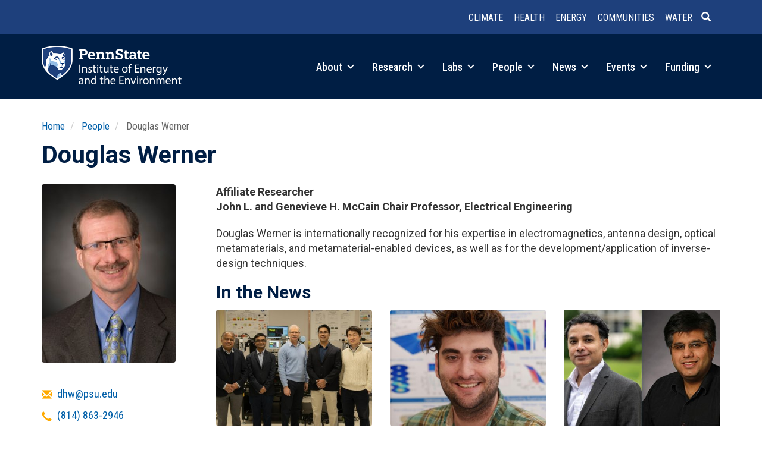

--- FILE ---
content_type: text/html; charset=UTF-8
request_url: https://iee.psu.edu/people/douglas-werner
body_size: 65498
content:
<!DOCTYPE html>
<html  lang="en" dir="ltr" prefix="og: https://ogp.me/ns#">
  <head>
    <meta charset="utf-8" />
<meta name="description" content="Douglas Werner is internationally recognized for his expertise in electromagnetics, antenna design, optical metamaterials, and metamaterial-enabled devices, as well as for the development/application of inverse-design techniques." />
<link rel="canonical" href="https://iee.psu.edu/people/douglas-werner" />
<meta property="og:site_name" content="Institute of Energy and the Environment" />
<meta property="og:url" content="https://iee.psu.edu/people/douglas-werner" />
<meta property="og:title" content="Douglas Werner" />
<meta property="og:description" content="Douglas Werner is internationally recognized for his expertise in electromagnetics, antenna design, optical metamaterials, and metamaterial-enabled devices, as well as for the development/application of inverse-design techniques." />
<meta property="og:image" content="https://iee.psu.edu/sites/default/files/profile-photos/Douglas%20Werner.jpeg" />
<meta name="Generator" content="Drupal 10 (https://www.drupal.org)" />
<meta name="MobileOptimized" content="width" />
<meta name="HandheldFriendly" content="true" />
<meta name="viewport" content="width=device-width, initial-scale=1.0" />
<link rel="icon" href="/themes/custom/iee2026/favicon.ico" type="image/vnd.microsoft.icon" />

    <title>Douglas Werner | Institute of Energy and the Environment</title>
    <link rel="stylesheet" media="all" href="/sites/default/files/css/css_dVg_tmvKoOajSpLMxL7pm_zR1evRs1azEfa7TB2FvLE.css?delta=0&amp;language=en&amp;theme=iee2026&amp;include=eJxljkEOwjAMBD9k1agHvhM5jQMpSV3shNDfI9FKgListDN7WGpVHC3TVdSQvgp4kWpVacWoVLiL3mASZQzaVsoDzfT8ASFRlgsk5vE0njHKUg3me2PdXEtu13isbLPKBT0ZwyNxN3znUCS0zNDZR9HiPif-yAtZcEiD" />
<link rel="stylesheet" media="all" href="/sites/default/files/css/css_HrXt5FQ5UxWbgMgftbzKNFfKQ-MG1YcumdPqEYhHzP4.css?delta=1&amp;language=en&amp;theme=iee2026&amp;include=eJxljkEOwjAMBD9k1agHvhM5jQMpSV3shNDfI9FKgListDN7WGpVHC3TVdSQvgp4kWpVacWoVLiL3mASZQzaVsoDzfT8ASFRlgsk5vE0njHKUg3me2PdXEtu13isbLPKBT0ZwyNxN3znUCS0zNDZR9HiPif-yAtZcEiD" />
<link rel="stylesheet" media="all" href="//fonts.googleapis.com/css?family=Open+Sans:400,600|Roboto+Slab:400|Roboto:400,700|Roboto+Condensed:300,400,500,700&amp;display=swap" />

    <script type="application/json" data-drupal-selector="drupal-settings-json">{"path":{"baseUrl":"\/","pathPrefix":"","currentPath":"node\/4140","currentPathIsAdmin":false,"isFront":false,"currentLanguage":"en"},"pluralDelimiter":"\u0003","suppressDeprecationErrors":true,"ajaxPageState":{"libraries":"[base64]","theme":"iee2026","theme_token":null},"ajaxTrustedUrl":[],"gtag":{"tagId":"G-4T312JC0X3","consentMode":false,"otherIds":[],"events":[],"additionalConfigInfo":[]},"auto_anchors":{"show_automatic_anchor_links":false,"root_elements":".main-container","anchor_elements":"h2, h3, h4, h5, h6","link_content":"#","exclude_admin_pages":true},"bootstrap":{"forms_has_error_value_toggle":1,"popover_enabled":1,"popover_animation":1,"popover_auto_close":1,"popover_container":"body","popover_content":"","popover_delay":"0","popover_html":0,"popover_placement":"right","popover_selector":"","popover_title":"","popover_trigger":"click","tooltip_enabled":1,"tooltip_animation":1,"tooltip_container":"body","tooltip_delay":"0","tooltip_html":0,"tooltip_placement":"auto left","tooltip_selector":"","tooltip_trigger":"hover"},"statistics":{"data":{"nid":"4140"},"url":"\/core\/modules\/statistics\/statistics.php"},"views":{"ajax_path":"\/views\/ajax","ajaxViews":{"views_dom_id:37dc02667ff54c2b22174992970bf749f085306e571d77b84516234e2f7af501":{"view_name":"person_in_the_news","view_display_id":"block_1","view_args":"4140\/4140","view_path":"\/node\/4140","view_base_path":null,"view_dom_id":"37dc02667ff54c2b22174992970bf749f085306e571d77b84516234e2f7af501","pager_element":0}}},"user":{"uid":"0","permissionsHash":"7ce0124431acbbd5e4997257f0ee0f8317c90f316b800f129c61c95528a15735"}}</script>
<script src="/sites/default/files/js/js_6xWPhMychUmen-1mFmGQlCRRF5YpOt3ZjmszkIESW5I.js?scope=header&amp;delta=0&amp;language=en&amp;theme=iee2026&amp;include=eJxljuEOwjAIhF-oWc1--DoN67Bi6q6hbPPxNZu6Rv8c3AdHoNkQaIpXaPXUGDcAVk2p-G8XinKQSawZFhQsrA0xIJsUF6HsR50L5W4Uykgd3ejhEpAyB6Pk00t-_b4kzP2pP_t3ddXIpJrE-jl5ELcIr9VvuqdXHi7Qezie-iNPlrdgzA"></script>
<script src="/modules/contrib/google_tag/js/gtag.js?t9c468"></script>

  </head>
  <body class="path-people-douglas-werner path-node page-node-type-person has-glyphicons">
    <a href="#main-content" class="visually-hidden focusable skip-link">
      Skip to main content
    </a>
    
      <div class="dialog-off-canvas-main-canvas" data-off-canvas-main-canvas>
              <header class="navbar navbar-default container full-width" id="navbar" role="banner">
            <div class="navbar-header">
          <div class="region region-navigation row">
    <section id="block-headerlinks" class="col-sm-12 small text-xs-center text-sm-right pull-right block block-simple-block block-simple-blockheader-links clearfix">
  
    

      <p><a href="/research/climate-and-natural-systems" data-entity-type="node" data-entity-uuid="b616cc5b-17d5-4c3a-b1f3-1b8565bbf7b3" data-entity-substitution="canonical" title="Climate and Natural Systems"><strong>Climate</strong></a> <a href="/research/health-and-environment" data-entity-type="node" data-entity-uuid="c00b6424-c351-4e7a-9e63-73064c576fa2" data-entity-substitution="canonical" title="Health and the Environment"><strong>Health</strong></a> <a href="/research/integrated-energy-systems" data-entity-type="node" data-entity-uuid="d8020371-241c-4336-a45b-f86ffbc18eaf" data-entity-substitution="canonical" title="Integrated Energy Systems"><strong>Energy</strong></a> <a href="/research/equitable-communities-and-built-environment" data-entity-type="node" data-entity-uuid="e4841891-f87f-4aff-b3cb-fbfc1ec62a48" data-entity-substitution="canonical" title="Equitable Communities and the Built Environment"><strong>Communities</strong></a> <a href="/research/water-sustainability" data-entity-type="node" data-entity-uuid="28328b5c-0aed-48db-a5ab-4b77f2307e4a" data-entity-substitution="canonical" title="Water Sustainability"><strong>Water</strong></a><a class="header-search" href="/search/node"><span class="icon glyphicon glyphicon-search" aria-hidden="true">&nbsp;</span></a></p>
  </section>


  </div>

                        <div class="navbar-toggle collapsed row" id="navbar-toggle-collapsed">

        <div class="col-xs-5" id="mobile-brand-mark">
        <a href="/"><img class="img-responsive" alt="Penn State Institutes of Energy and the Environment" src="/themes/custom/iee2026/images/iee-mark-rev-470.png"></a>
        </div>

        <div class="pull-right">
          <a class="navbar-toggle collapsed" data-toggle="collapse" data-target="#navbar-collapse">
            <div class="hamburger">
              <span></span>
              <span></span>
              <span></span>
              <span></span>
            </div>
            <span class="menu-toggle-text">Menu</span>
          </a>
          <a class="header-search header-search-mobile" href="/search/node"><span class="icon glyphicon glyphicon-search" aria-hidden="true">&nbsp;</span></a>
          </div>
          </div>
        

                    <div id="navbar-collapse" class="navbar-collapse collapse">
            <div class="region region-navigation-collapsible">
    <section id="block-brandmark" class="col-sm-3 col-xs-5 block block-simple-block block-simple-blockbrand-mark clearfix">
  
    

      <p><a href="/"><img class="img-responsive" alt="Penn State Institutes of Energy and the Environment" src="/themes/custom/iee2026/images/iee-mark-rev-470.png"></a></p>
  </section>

<nav role="navigation" aria-labelledby="block-main-menu-menu" id="block-main-menu" class="col-sm-9 text-sm-right pull-right">
            
  <h2 class="visually-hidden" id="block-main-menu-menu">Main navigation</h2>
  

        
      <ul class="menu menu--main nav navbar-nav">
                      <li class="expanded dropdown first">
                                                                
                        <a href="/about" class="dropdown-toggle" data-drupal-link-system-path="node/10">About <span class="caret"></span></a>
                        <ul class="dropdown-menu">
                      <li class="first">
                                        <a href="/about" data-drupal-link-system-path="node/10">Overview</a>
              </li>
                      <li>
                                        <a href="/programs" data-drupal-link-system-path="node/1010">Programs and Partners</a>
              </li>
                      <li>
                                        <a href="/about/education" data-drupal-link-system-path="node/13">Education</a>
              </li>
                      <li>
                                        <a href="/about/history" data-drupal-link-system-path="about/history">History</a>
              </li>
                      <li>
                                        <a href="/about/giving" data-drupal-link-system-path="node/707">Giving</a>
              </li>
                      <li class="last">
                                        <a href="/about/contact" data-drupal-link-system-path="node/2">Contact</a>
              </li>
        </ul>
  
              </li>
                      <li class="expanded dropdown">
                                                                
                        <a href="/research" class="dropdown-toggle" data-drupal-link-system-path="node/918">Research <span class="caret"></span></a>
                        <ul class="dropdown-menu">
                      <li class="first">
                                        <a href="/research/climate-and-natural-systems" data-drupal-link-system-path="node/642">Climate and Natural Systems</a>
              </li>
                      <li>
                                        <a href="/research/health-and-environment" data-drupal-link-system-path="node/645">Health and the Environment</a>
              </li>
                      <li>
                                        <a href="/research/integrated-energy-systems" data-drupal-link-system-path="node/646">Integrated Energy Systems</a>
              </li>
                      <li>
                                        <a href="/research/equitable-communities-and-built-environment" data-drupal-link-system-path="node/644">Equitable Communities and the Built Environment</a>
              </li>
                      <li>
                                        <a href="/research/water-sustainability" data-drupal-link-system-path="node/643">Water Sustainability</a>
              </li>
                      <li>
                                        <a href="/research/projects" data-drupal-link-system-path="research/projects">Projects</a>
              </li>
                      <li class="last">
                                        <a href="/research/iee-research-awards" data-drupal-link-system-path="node/8319">IEE Research Awards</a>
              </li>
        </ul>
  
              </li>
                      <li class="expanded dropdown">
                                                                
                        <a href="/labs" class="dropdown-toggle" data-drupal-link-system-path="node/14">Labs <span class="caret"></span></a>
                        <ul class="dropdown-menu">
                      <li class="first">
                                        <a href="/labs" data-drupal-link-system-path="node/14">Labs Overview</a>
              </li>
                      <li>
                                        <a href="/labs/center-quantitative-imaging" data-drupal-link-system-path="node/2161">Center for Quantitative Imaging</a>
              </li>
                      <li>
                                        <a href="/labs/environmental-contaminants-analytical-laboratory" data-drupal-link-system-path="node/2163">Environmental Contaminants Analytical Laboratory</a>
              </li>
                      <li>
                                        <a href="/labs/radiocarbon-laboratory" data-drupal-link-system-path="node/2038">Radiocarbon Laboratory</a>
              </li>
                      <li class="last">
                                        <a href="/labs/shared-equipment" data-drupal-link-system-path="node/7550">Shared Equipment</a>
              </li>
        </ul>
  
              </li>
                      <li class="expanded dropdown">
                                                                
                        <a href="/people" class="dropdown-toggle" data-drupal-link-system-path="node/822">People <span class="caret"></span></a>
                        <ul class="dropdown-menu">
                      <li class="first">
                                        <a href="/people/governance" data-drupal-link-system-path="people/governance">Governance</a>
              </li>
                      <li>
                                        <a href="/people/faculty" data-drupal-link-system-path="people/faculty">Faculty</a>
              </li>
                      <li>
                                        <a href="/people/fellows" data-drupal-link-system-path="people/fellows">IEE Fellows</a>
              </li>
                      <li>
                                        <a href="/people/affiliated-researchers" data-drupal-link-system-path="people/affiliated-researchers">Affiliated Researchers</a>
              </li>
                      <li class="last">
                                        <a href="/people/staff" data-drupal-link-system-path="people/staff">Leadership &amp; Staff</a>
              </li>
        </ul>
  
              </li>
                      <li class="expanded dropdown">
                                                                
                        <a href="/news" class="dropdown-toggle" data-drupal-link-system-path="node/12341">News <span class="caret"></span></a>
                        <ul class="dropdown-menu">
                      <li class="first">
                                        <a href="/news" data-drupal-link-system-path="node/12341">Spotlight</a>
              </li>
                      <li>
                                        <a href="/news/feed" data-drupal-link-system-path="node/4">News Feed</a>
              </li>
                      <li>
                                        <a href="/news/podcast" data-drupal-link-system-path="node/2048">Podcast</a>
              </li>
                      <li>
                                        <a href="/news/column" data-drupal-link-system-path="node/2061">Column</a>
              </li>
                      <li class="last">
                                        <a href="/news/iee-news" data-drupal-link-system-path="node/6967">IEE in the News</a>
              </li>
        </ul>
  
              </li>
                      <li class="expanded dropdown">
                                                                
                        <a href="/events" class="dropdown-toggle" data-drupal-link-system-path="node/12852">Events <span class="caret"></span></a>
                        <ul class="dropdown-menu">
                      <li class="first">
                                        <a href="/events" data-drupal-link-system-path="node/12852">Highlights</a>
              </li>
                      <li class="last">
                                        <a href="/events/calendar" data-drupal-link-system-path="events/calendar">Event Calendar</a>
              </li>
        </ul>
  
              </li>
                      <li class="expanded dropdown last">
                                                                
                        <a href="/funding" class="dropdown-toggle" data-drupal-link-system-path="node/919">Funding <span class="caret"></span></a>
                        <ul class="dropdown-menu">
                      <li class="first">
                                        <a href="/funding/iee-seed-grant-program" data-drupal-link-system-path="node/24">IEE Seed Grant Program</a>
              </li>
                      <li class="last">
                                        <a href="/funding/iee-research-financial-assistance" data-drupal-link-system-path="node/9284">IEE Research Financial Assistance</a>
              </li>
        </ul>
  
              </li>
        </ul>
  

  </nav>

  </div>

        </div>
                    </div>
    </header>
  
  <div role="main" class="main-container container js-quickedit-main-content">
    <div class="row">

                              <div class="col-sm-12" role="heading">
              <div class="region region-header">
        <ol class="breadcrumb">
          <li >
                  <a href="/">Home</a>
              </li>
          <li >
                  <a href="/people">People</a>
              </li>
          <li >
                  Douglas Werner
              </li>
      </ol>

<div data-drupal-messages-fallback class="hidden"></div>
    <h1 class="page-header">
<span>Douglas Werner</span>
</h1>


  </div>

          </div>
              
            
                        
      <section class="col-sm-12">
                
                
                          <a id="main-content"></a>
            <div class="region region-content">
      
<article class="person full clearfix">

  
    

  
  <div class="content">
    <div class="row bs-2col">
  

    <div class="col-sm-3 bs-region bs-region--left">
    <section class="block block-layout-builder block-field-blocknodepersonfield-profile-photo clearfix">
  
    

      
  <div class="field field--name-field-profile-photo field--type-entity-reference field--label-visually_hidden">
    <div class="field--label sr-only">Profile Photo</div>
              <div class="field--item"><article class="media media--type-profile-photo media--view-mode-default">
  
      
  <div class="field field--name-field-media-image-1 field--type-image field--label-visually_hidden">
    <div class="field--label sr-only">Image</div>
              <div class="field--item">  <img loading="lazy" src="/sites/default/files/styles/profile_photo/public/profile-photos/Douglas%20Werner.jpeg?itok=FTGebKvB" width="225" height="300" alt="" class="img-responsive" />


</div>
          </div>

  </article>
</div>
          </div>

  </section>

<section class="block block-layout-builder block-field-blocknodepersonfield-email clearfix">
  
    

      
  <div class="field field--name-field-email field--type-email field--label-visually_hidden">
    <div class="field--label sr-only">Email</div>
              <div class="field--item"><a href="mailto:dhw@psu.edu">dhw@psu.edu</a></div>
          </div>

  </section>

<section class="block block-layout-builder block-field-blocknodepersonfield-telephone clearfix">
  
    

      
  <div class="field field--name-field-telephone field--type-telephone field--label-visually_hidden">
    <div class="field--label sr-only">Telephone</div>
              <div class="field--item"><a href="tel:%28814%29863-2946">(814) 863-2946</a></div>
          </div>

  </section>

<section class="block block-layout-builder block-field-blocknodepersonfield-address clearfix">
  
    

      
            <div class="field field--name-field-address field--type-address field--label-hidden field--item"><a href="https://google.com/maps?q=121%20Elec%20Engr%20East%20University%20Park%20PA%2016802%20US" class="address-map-link"><p class="address" translate="no"><span class="address-line1">121 Elec Engr East</span><br>
<span class="locality">University Park</span>, <span class="administrative-area">PA</span> <span class="postal-code">16802</span></p></a></div>
      
  </section>

<section class="block block-layout-builder block-field-blocknodepersonfield-elsevier-pure-link clearfix">
  
    

      
            <div class="field field--name-field-elsevier-pure-link field--type-link field--label-hidden field--item"><a href="https://pennstate.pure.elsevier.com/en/persons/58271bb7-2948-4f7f-b6bb-6b61e179a46a">Elsevier Pure Profile</a></div>
      
  </section>

<section class="block block-layout-builder block-extra-field-blocknodepersonlinks clearfix">
  
    

      
  </section>

<section class="block block-layout-builder block-field-blocknodepersonfield-research-themes clearfix">
  
    

      
  <div class="field field--name-field-research-themes field--type-entity-reference field--label-above">
    <div class="field--label">IEE Research Themes</div>
          <div class="field--items">
              <div class="field--item"><a href="/taxonomy/term/12" hreflang="en">Integrated Energy Systems</a></div>
              </div>
      </div>

  </section>


  </div>
  
    <div class="col-sm-9 bs-region bs-region--right">
    <section class="block block-layout-builder block-field-blocknodepersonfield-person-type clearfix">
  
    

      
      <div class="field field--name-field-person-type field--type-entity-reference field--label-hidden field--items">
              <div class="field--item"><div>
  
    
  
            <div class="field field--name-field-show-as field--type-string field--label-hidden field--item">Affiliate Researcher</div>
      
</div>
</div>
          </div>
  
  </section>

<section class="block block-layout-builder block-field-blocknodepersonfield-titles-and-affiliations clearfix">
  
    

      
  <div class="field field--name-field-titles-and-affiliations field--type-string field--label-visually_hidden">
    <div class="field--label sr-only">Titles and Affiliations</div>
          <div class="field--items">
              <div class="field--item">John L. and Genevieve H. McCain Chair Professor, Electrical Engineering</div>
              </div>
      </div>

  </section>

<section class="block block-layout-builder block-field-blocknodepersonbody clearfix">
  
    

      
            <div class="field field--name-body field--type-text-with-summary field--label-hidden field--item"><p>Douglas Werner is internationally recognized for his expertise in electromagnetics, antenna design, optical metamaterials, and metamaterial-enabled devices, as well as for the development/application of inverse-design techniques.</p></div>
      
  </section>

<section class="views-element-container block block-views block-views-blockperson-in-the-news-block-1 clearfix">
  
      <h2 class="block-title">In the News</h2>
    

      <div class="form-group"><div class="view view-person-in-the-news view-id-person_in_the_news view-display-id-block_1 js-view-dom-id-37dc02667ff54c2b22174992970bf749f085306e571d77b84516234e2f7af501">
  
    
      
      <div class="view-content">
      <div id="views-bootstrap-person-in-the-news-block-1"  class="grid views-view-grid horizontal">
            <div class="row row-1">
                  <div class="col col-xs-12 col-sm-6 col-md-4 col-lg-4 col-1">
            <div class="views-field views-field-nothing"><span class="field-content"><div class="views-field views-field-field-cover-image"><div class="field-content">
<a href="/news/75m-fund-semiconductor-innovation-penn-state" hreflang="en">
    <img loading="lazy" src="/sites/default/files/styles/medium_4_3_/public/cover-images/75m-fund-semiconductor-innovation-penn-state-penn-state-university.jpg?h=b6717701&amp;itok=Mk4_Jmae" width="400" height="300" alt="Up to $7.5M to fund semiconductor innovation at Penn State | Penn State University" class="img-responsive" />



  </a>
</div></div>
<p class="small field-views-meta">Oct 3, 2025 | psu.edu</p>
<div class="views-field views-field-title">
<span class="field-content"><a href="/news/75m-fund-semiconductor-innovation-penn-state" hreflang="en">Up to $7.5M to fund semiconductor innovation at Penn State</a></span>
</div></span></div>
          </div>
                      <div class="clearfix visible-xs-block"></div>
          
          
          
                            <div class="col col-xs-12 col-sm-6 col-md-4 col-lg-4 col-2">
            <div class="views-field views-field-nothing"><span class="field-content"><div class="views-field views-field-field-cover-image"><div class="field-content">
<a href="/news/electrical-engineering-student-awarded-department-defense-smart-scholarship" hreflang="en">
    <img loading="lazy" src="/sites/default/files/styles/medium_4_3_/public/cover-images/electrical-engineering-student-awarded-department-defense-smart-scholarship-penn-state-university.jpg?h=b6717701&amp;itok=Sr01ZUyI" width="400" height="300" alt="Electrical engineering student awarded Department of Defense SMART Scholarship | Penn State University" class="img-responsive" />



  </a>
</div></div>
<p class="small field-views-meta">Jun 16, 2025 | psu.edu</p>
<div class="views-field views-field-title">
<span class="field-content"><a href="/news/electrical-engineering-student-awarded-department-defense-smart-scholarship" hreflang="en">Electrical engineering student awarded Department of Defense SMART Scholarship</a></span>
</div></span></div>
          </div>
                      <div class="clearfix visible-xs-block"></div>
          
                      <div class="clearfix visible-sm-block"></div>
          
          
                            <div class="col col-xs-12 col-sm-6 col-md-4 col-lg-4 col-3">
            <div class="views-field views-field-nothing"><span class="field-content"><div class="views-field views-field-field-cover-image"><div class="field-content">
<a href="/news/two-engineering-professors-named-international-ai-association-fellows" hreflang="en">
    <img loading="lazy" src="/sites/default/files/styles/medium_4_3_/public/cover-images/two-engineering-professors-named-international-ai-association-fellows-penn-state-university.jpg?h=b6717701&amp;itok=Kr0KAe-T" width="400" height="300" alt="Two engineering professors named international AI association fellows | Penn State University" class="img-responsive" />



  </a>
</div></div>
<p class="small field-views-meta">May 19, 2025 | psu.edu</p>
<div class="views-field views-field-title">
<span class="field-content"><a href="/news/two-engineering-professors-named-international-ai-association-fellows" hreflang="en">Two engineering professors named international AI association fellows</a></span>
</div></span></div>
          </div>
                      <div class="clearfix visible-xs-block"></div>
          
          
                      <div class="clearfix visible-md-block"></div>
          
                      <div class="clearfix visible-lg-block"></div>
                            <div class="col col-xs-12 col-sm-6 col-md-4 col-lg-4 col-4">
            <div class="views-field views-field-nothing"><span class="field-content"><div class="views-field views-field-field-cover-image"><div class="field-content">
<a href="/news/penn-state-launches-center-excellence-directed-energy" hreflang="en">
    <img loading="lazy" src="/sites/default/files/styles/medium_4_3_/public/cover-images/penn-state-launches-center-excellence-directed-energy-penn-state-university.jpg?h=b6717701&amp;itok=jMISOFh8" width="400" height="300" alt="Penn State launches Center of Excellence in Directed Energy | Penn State University" class="img-responsive" />



  </a>
</div></div>
<p class="small field-views-meta">Apr 21, 2025 | psu.edu</p>
<div class="views-field views-field-title">
<span class="field-content"><a href="/news/penn-state-launches-center-excellence-directed-energy" hreflang="en">Penn State launches Center of Excellence in Directed Energy</a></span>
</div></span></div>
          </div>
                      <div class="clearfix visible-xs-block"></div>
          
                      <div class="clearfix visible-sm-block"></div>
          
          
                            <div class="col col-xs-12 col-sm-6 col-md-4 col-lg-4 col-5">
            <div class="views-field views-field-nothing"><span class="field-content"><div class="views-field views-field-field-cover-image"><div class="field-content">
<a href="/news/materials-research-institute-announces-2025-seed-grant-recipients" hreflang="en">
    <img loading="lazy" src="/sites/default/files/styles/medium_4_3_/public/cover-images/materials-research-institute-announces-2025-seed-grant-recipients-penn-state-university.png?h=e3b2cfb3&amp;itok=1HRsRFwX" width="400" height="300" alt="Materials Research Institute announces 2025 seed grant recipients | Penn State University" class="img-responsive" />



  </a>
</div></div>
<p class="small field-views-meta">Apr 15, 2025 | psu.edu</p>
<div class="views-field views-field-title">
<span class="field-content"><a href="/news/materials-research-institute-announces-2025-seed-grant-recipients" hreflang="en">Materials Research Institute announces 2025 seed grant recipients</a></span>
</div></span></div>
          </div>
                      <div class="clearfix visible-xs-block"></div>
          
          
          
                            <div class="col col-xs-12 col-sm-6 col-md-4 col-lg-4 col-6">
            <div class="views-field views-field-nothing"><span class="field-content"><div class="views-field views-field-field-cover-image"><div class="field-content">
<a href="/news/doug-werner-receives-research-award-antennas-and-propagation-society" hreflang="en">
    <img loading="lazy" src="/sites/default/files/styles/medium_4_3_/public/cover-images/doug-werner-receives-research-award-antennas-and-propagation-society-penn-state-engineering.jpg?h=401f4476&amp;itok=MqY6b2zB" width="400" height="300" alt="Doug Werner receives research award from Antennas and Propagation Society   | Penn State Engineering" class="img-responsive" />



  </a>
</div></div>
<p class="small field-views-meta">Jul 29, 2024 | news.engr.psu.edu</p>
<div class="views-field views-field-title">
<span class="field-content"><a href="/news/doug-werner-receives-research-award-antennas-and-propagation-society" hreflang="en">Doug Werner receives research award from Antennas and Propagation Society</a></span>
</div></span></div>
          </div>
                      <div class="clearfix visible-xs-block"></div>
          
                      <div class="clearfix visible-sm-block"></div>
          
                      <div class="clearfix visible-md-block"></div>
          
                      <div class="clearfix visible-lg-block"></div>
                        </div>
      </div>

    </div>
  
        <nav role="navigation" aria-labelledby="pagination">
    <h4 class="sr-only">Pagination</h4>
    <ul class="pager js-pager__items">
                    <li class="next">
          <a href="/people/douglas-werner?page=1" title="Go to next page" rel="next">
            <span class="sr-only">Next page</span>
            <span aria-hidden="true">Older ››</span>
          </a>
        </li>
          </ul>
  </nav>

          </div>
</div>

  </section>

<section class="block block-layout-builder block-field-blocknodepersonfield-research-keywords clearfix">
  
      <h2 class="block-title">Research Keywords</h2>
    

      
      <div class="field field--name-field-research-keywords field--type-string field--label-hidden field--items">
      <p class="small" style="color:#777;"><span class="glyphicon glyphicon-info-sign"></span>&nbsp;These keywords and phrases come from the publications and other research output of this person. See other researchers related to these topics by clicking on any keyword.</p>
              <div class="field--item"><a href="/people/affiliated-researchers?keywords=Antenna">Antenna</a></div>
              <div class="field--item"><a href="/people/affiliated-researchers?keywords=Metamaterials">Metamaterials</a></div>
              <div class="field--item"><a href="/people/affiliated-researchers?keywords=Metasurface">Metasurface</a></div>
              <div class="field--item"><a href="/people/affiliated-researchers?keywords=Genetic Algorithm">Genetic Algorithm</a></div>
              <div class="field--item"><a href="/people/affiliated-researchers?keywords=Dielectrics">Dielectrics</a></div>
              <div class="field--item"><a href="/people/affiliated-researchers?keywords=Selective Surface">Selective Surface</a></div>
              <div class="field--item"><a href="/people/affiliated-researchers?keywords=Frequency Selective Surface">Frequency Selective Surface</a></div>
              <div class="field--item"><a href="/people/affiliated-researchers?keywords=Gradient-index Lenses">Gradient-index Lenses</a></div>
              <div class="field--item"><a href="/people/affiliated-researchers?keywords=Radiation Pattern">Radiation Pattern</a></div>
              <div class="field--item"><a href="/people/affiliated-researchers?keywords=Transformation Optics">Transformation Optics</a></div>
              <div class="field--item"><a href="/people/affiliated-researchers?keywords=Anisotropic">Anisotropic</a></div>
              <div class="field--item"><a href="/people/affiliated-researchers?keywords=Antenna Arrays">Antenna Arrays</a></div>
              <div class="field--item"><a href="/people/affiliated-researchers?keywords=Time Domain">Time Domain</a></div>
              <div class="field--item"><a href="/people/affiliated-researchers?keywords=Reconfigurable">Reconfigurable</a></div>
              <div class="field--item"><a href="/people/affiliated-researchers?keywords=Inverse Design">Inverse Design</a></div>
              <div class="field--item"><a href="/people/affiliated-researchers?keywords=Multi-objective Optimization">Multi-objective Optimization</a></div>
              <div class="field--item"><a href="/people/affiliated-researchers?keywords=Multiobjective Optimization">Multiobjective Optimization</a></div>
              <div class="field--item"><a href="/people/affiliated-researchers?keywords=Directivity">Directivity</a></div>
              <div class="field--item"><a href="/people/affiliated-researchers?keywords=Plasmonics">Plasmonics</a></div>
              <div class="field--item"><a href="/people/affiliated-researchers?keywords=Circular Polarization">Circular Polarization</a></div>
          </div>
  
  </section>

<section class="views-element-container block block-views block-views-blockperson-projects-block-1 clearfix">
  
      <h2 class="block-title">Projects</h2>
    

      <div class="form-group"><div class="view view-person-projects view-id-person_projects view-display-id-block_1 js-view-dom-id-ae840ba141a346d45a7868e293488b0cfcd9b4dff8def226b213330b10affa28">
  
    
      
      <div class="view-content">
      <div class="views-group">
    <div class="row views-row"><div class="views-field views-field-field-cover-image col-md-2"><div class="field-content">  <a href="/research/projects/dandelion-versatile-atmospheric-observing-system-comprising-networked-airborne" hreflang="en"><img loading="lazy" src="/sites/default/files/styles/medium_4_3_/public/default_images/ShieldCollage-PASky_1.png?itok=fSCKBKm9" width="400" height="300" alt="" class="img-responsive" />

</a>
</div></div><div class="views-field views-field-title col-md-10"><span class="field-content"><a href="/research/projects/dandelion-versatile-atmospheric-observing-system-comprising-networked-airborne" hreflang="en">DandeLion: A Versatile Atmospheric Observing System Comprising Networked Airborne Probes</a></span></div></div>
</div>

    </div>
  
          </div>
</div>

  </section>

<section class="block block-layout-builder block-field-blocknodepersonfield-publications clearfix">
  
      <h2 class="block-title">Recent Publications</h2>
    

      
            <div class="field field--name-field-publications field--type-text-long field--label-hidden field--item"><div class="rendering rendering_researchoutput  rendering_researchoutput_portal-short rendering_contributiontojournal rendering_portal-short rendering_contributiontojournal_portal-short"><h3 class="title"><a href="https://doi.org/10.1109/TAP.2025.3575190" target="_blank"><span>Accelerated Antenna Design Methodology Using a Hessian-Based Nonlinear Optimizer With Automatic Differentiation</span></a></h3>Balasubramanian, M. &amp; <span class="person">Werner, D. H.</span>, <span class="date">2025</span>, <span class="journal">In: <span>IEEE Transactions on Antennas and Propagation.</span></span> <span class="volume">73</span>, <span class="journalnumber">9</span>, <span class="pages">p. 6928-6942</span> <span class="numberofpages">15 p.</span><p class="type"><span class="type_family">Research output<span class="type_family_sep">: </span></span><span class="type_classification_parent">Contribution to journal<span class="type_parent_sep"> › </span></span><span class="type_classification">Article</span><span class="type_classification"><span class="type_parent_sep"> › </span>peer-review</span></p></div><div class="rendering rendering_researchoutput  rendering_researchoutput_portal-short rendering_contributiontojournal rendering_portal-short rendering_contributiontojournal_portal-short"><h3 class="title"><a href="https://doi.org/10.1109/OJAP.2024.3486621" target="_blank"><span>An Efficient Curvature-Based Synthesis Methodology for Rotationally Symmetric Shaped Reflector Antennas</span></a></h3>Balasubramanian, M. &amp; <span class="person">Werner, D. H.</span>, <span class="date">2025</span>, <span class="journal">In: <span>IEEE Open Journal of Antennas and Propagation.</span></span> <span class="volume">6</span>, <span class="journalnumber">1</span>, <span class="pages">p. 181-192</span> <span class="numberofpages">12 p.</span><p class="type"><span class="type_family">Research output<span class="type_family_sep">: </span></span><span class="type_classification_parent">Contribution to journal<span class="type_parent_sep"> › </span></span><span class="type_classification">Article</span><span class="type_classification"><span class="type_parent_sep"> › </span>peer-review</span></p></div><div class="rendering rendering_researchoutput  rendering_researchoutput_portal-short rendering_contributiontojournal rendering_portal-short rendering_contributiontojournal_portal-short"><h3 class="title"><a href="https://doi.org/10.1109/TMTT.2025.3586676" target="_blank"><span>An Arbitrary High Order SETD Method With Local Time-Stepping: Exponential Convergence and Computational Efficiency for Multiscale Electromagnetic Analysis</span></a></h3>Bao, H., Li, C., Zhang, T., Ding, D. &amp; <span class="person">Werner, D. H.</span>, <span class="date">Nov 2025</span>, <span class="journal">In: <span>IEEE Transactions on Microwave Theory and Techniques.</span></span> <span class="volume">73</span>, <span class="journalnumber">11</span>, <span class="pages">p. 8564-8572</span> <span class="numberofpages">9 p.</span><p class="type"><span class="type_family">Research output<span class="type_family_sep">: </span></span><span class="type_classification_parent">Contribution to journal<span class="type_parent_sep"> › </span></span><span class="type_classification">Article</span><span class="type_classification"><span class="type_parent_sep"> › </span>peer-review</span></p></div><div class="rendering rendering_researchoutput  rendering_researchoutput_portal-short rendering_contributiontojournal rendering_portal-short rendering_contributiontojournal_portal-short"><h3 class="title"><a href="https://doi.org/10.1088/1361-6463/ad89ce" target="_blank"><span>Broadband spectral analysis of chiral nanophotonic structures at circularly polarized incidence using DGTD solver</span></a></h3>Bao, H., Peng, Y., Li, C., Zhang, T., Ding, D. &amp; <span class="person">Werner, D. H.</span>, <span class="date">Jan 27 2025</span>, <span class="journal">In: <span>Journal of Physics D: Applied Physics.</span></span> <span class="volume">58</span>, <span class="journalnumber">4</span>, 045003.<p class="type"><span class="type_family">Research output<span class="type_family_sep">: </span></span><span class="type_classification_parent">Contribution to journal<span class="type_parent_sep"> › </span></span><span class="type_classification">Article</span><span class="type_classification"><span class="type_parent_sep"> › </span>peer-review</span></p></div><div class="rendering rendering_researchoutput  rendering_researchoutput_portal-short rendering_contributiontojournal rendering_portal-short rendering_contributiontojournal_portal-short"><h3 class="title"><a href="https://doi.org/10.1002/aelm.202400224" target="_blank"><span>A Near-Zero Index Metamaterial Lens for Reduced Complexity and High-Performance Active Electronically Scanned Arrays</span></a></h3>Binion, J. D., Mussman, C. A., Lier, E., Hand, T. H. &amp; <span class="person">Werner, D. H.</span>, <span class="date">Mar 2025</span>, <span class="journal">In: <span>Advanced Electronic Materials.</span></span> <span class="volume">11</span>, <span class="journalnumber">3</span>, 2400224.<p class="type"><span class="type_family">Research output<span class="type_family_sep">: </span></span><span class="type_classification_parent">Contribution to journal<span class="type_parent_sep"> › </span></span><span class="type_classification">Article</span><span class="type_classification"><span class="type_parent_sep"> › </span>peer-review</span></p></div><div class="rendering rendering_researchoutput  rendering_researchoutput_portal-short rendering_contributiontojournal rendering_portal-short rendering_contributiontojournal_portal-short"><h3 class="title"><a href="https://doi.org/10.1364/OE.550973" target="_blank"><span>Cavity-induced SAM to OAM conversion for sub-wavelength focused chiral field generation</span></a></h3>Bohley, C., Schrader, A., Schwager, B., <span class="person">Werner, D. H.</span>, Jandieri, V. &amp; Berakdar, J., <span class="date">Mar 24 2025</span>, <span class="journal">In: <span>Optics Express.</span></span> <span class="volume">33</span>, <span class="journalnumber">6</span>, <span class="pages">p. 12970-12981</span> <span class="numberofpages">12 p.</span><p class="type"><span class="type_family">Research output<span class="type_family_sep">: </span></span><span class="type_classification_parent">Contribution to journal<span class="type_parent_sep"> › </span></span><span class="type_classification">Article</span><span class="type_classification"><span class="type_parent_sep"> › </span>peer-review</span></p></div><div class="rendering rendering_researchoutput  rendering_researchoutput_portal-short rendering_contributiontojournal rendering_portal-short rendering_contributiontojournal_portal-short"><h3 class="title"><a href="https://doi.org/10.1109/TMTT.2024.3442615" target="_blank"><span>An Augmented Network Parameter Method for Rapid Electromagnetic-Circuit Co-Simulation in the Presence of Impinging Electromagnetic Waves</span></a></h3>Das, A., <span class="person">Campbell, S. D.</span> &amp; <span class="person">Werner, D. H.</span>, <span class="date">2025</span>, <span class="journal">In: <span>IEEE Transactions on Microwave Theory and Techniques.</span></span> <span class="volume">73</span>, <span class="journalnumber">2</span>, <span class="pages">p. 770-778</span> <span class="numberofpages">9 p.</span><p class="type"><span class="type_family">Research output<span class="type_family_sep">: </span></span><span class="type_classification_parent">Contribution to journal<span class="type_parent_sep"> › </span></span><span class="type_classification">Article</span><span class="type_classification"><span class="type_parent_sep"> › </span>peer-review</span></p></div><div class="rendering rendering_researchoutput  rendering_researchoutput_portal-short rendering_contributiontojournal rendering_portal-short rendering_contributiontojournal_portal-short"><h3 class="title"><span>Modeling Electromagnetic Wave Interactions with Ferroelectric Vortex Lattices in the Sub-THz Regime</span></h3>Degen, M., Khomeriki, R., Jandieri, V., Svejda, J. T., <span class="person">Werner, P. L.</span>, <span class="person">Werner, D. H.</span>, Berakdar, J. &amp; Erni, D., <span class="date">2025</span>, <span class="journal">In: <span>International Conference on Metamaterials, Photonic Crystals and Plasmonics.</span></span> <span class="pages">p. 504-505</span> <span class="numberofpages">2 p.</span><p class="type"><span class="type_family">Research output<span class="type_family_sep">: </span></span><span class="type_classification_parent">Contribution to journal<span class="type_parent_sep"> › </span></span><span class="type_classification">Conference article</span><span class="type_classification"><span class="type_parent_sep"> › </span>peer-review</span></p></div><div class="rendering rendering_researchoutput  rendering_researchoutput_portal-short rendering_contributiontojournal rendering_portal-short rendering_contributiontojournal_portal-short"><h3 class="title"><a href="https://doi.org/10.1002/lpor.202500080" target="_blank"><span>3D Dielectric Chiral Metamaterials Achieving Nondispersive Near-Zero Ellipticity</span></a></h3>Du, K., <span class="person">Kang, L.</span>, Li, C., Zhu, W., Cheng, M., Cai, Y., Zhang, B., <span class="person">Werner, D. H.</span> &amp; Wang, S., <span class="date">Jul 8 2025</span>, <span class="journal">In: <span>Laser and Photonics Reviews.</span></span> <span class="volume">19</span>, <span class="journalnumber">13</span>, 2500080.<p class="type"><span class="type_family">Research output<span class="type_family_sep">: </span></span><span class="type_classification_parent">Contribution to journal<span class="type_parent_sep"> › </span></span><span class="type_classification">Article</span><span class="type_classification"><span class="type_parent_sep"> › </span>peer-review</span></p></div><div class="rendering rendering_researchoutput  rendering_researchoutput_portal-short rendering_contributiontojournal rendering_portal-short rendering_contributiontojournal_portal-short"><h3 class="title"><a href="https://doi.org/10.1109/TMTT.2024.3441541" target="_blank"><span>Electro-Thermal Simulation of GaN HEMT Based on a Scaling-Factor-Enhanced Time-Domain Spectral Element Solver</span></a></h3>Li, C., Zhang, T., Bao, H., Cheng, A., Chen, D., Wang, C. F., Ding, D. &amp; <span class="person">Werner, D. H.</span>, <span class="date">2025</span>, <span class="journal">In: <span>IEEE Transactions on Microwave Theory and Techniques.</span></span> <span class="volume">73</span>, <span class="journalnumber">2</span>, <span class="pages">p. 812-820</span> <span class="numberofpages">9 p.</span><p class="type"><span class="type_family">Research output<span class="type_family_sep">: </span></span><span class="type_classification_parent">Contribution to journal<span class="type_parent_sep"> › </span></span><span class="type_classification">Article</span><span class="type_classification"><span class="type_parent_sep"> › </span>peer-review</span></p></div><div class="rendering rendering_researchoutput  rendering_researchoutput_portal-short rendering_contributiontojournal rendering_portal-short rendering_contributiontojournal_portal-short"><h3 class="title"><a href="https://doi.org/10.1002/adfm.202516276" target="_blank"><span>Reconfigurable Metamirrors Based on Compliant Mechanisms</span></a></h3>Mackertich-Sengerdy, G., <span class="person">Kang, L.</span>, <span class="person">Campbell, S.</span> &amp; <span class="person">Werner, D. H.</span>, <span class="date">2025</span>, (Accepted/In press) <span class="journal">In: <span>Advanced Functional Materials.</span></span><p class="type"><span class="type_family">Research output<span class="type_family_sep">: </span></span><span class="type_classification_parent">Contribution to journal<span class="type_parent_sep"> › </span></span><span class="type_classification">Article</span><span class="type_classification"><span class="type_parent_sep"> › </span>peer-review</span></p></div><div class="rendering rendering_researchoutput  rendering_researchoutput_portal-short rendering_contributiontojournal rendering_portal-short rendering_contributiontojournal_portal-short"><h3 class="title"><a href="https://doi.org/10.1109/LAWP.2025.3530859" target="_blank"><span>Ultra-Short Horn Antennas via Digital Choke and Groove Aperture Topologies</span></a></h3>Mackertich-Sengerdy, G., <span class="person">Campbell, S.</span> &amp; <span class="person">Werner, D. H.</span>, <span class="date">2025</span>, <span class="journal">In: <span>IEEE Antennas and Wireless Propagation Letters.</span></span> <span class="volume">24</span>, <span class="journalnumber">5</span>, <span class="pages">p. 1213-1217</span> <span class="numberofpages">5 p.</span><p class="type"><span class="type_family">Research output<span class="type_family_sep">: </span></span><span class="type_classification_parent">Contribution to journal<span class="type_parent_sep"> › </span></span><span class="type_classification">Article</span><span class="type_classification"><span class="type_parent_sep"> › </span>peer-review</span></p></div><div class="rendering rendering_researchoutput  rendering_researchoutput_portal-short rendering_contributiontojournal rendering_portal-short rendering_contributiontojournal_portal-short"><h3 class="title"><a href="https://doi.org/10.1063/5.0271702" target="_blank"><span>Chiral balls: Knotted structures with high order symmetry and their unique electromagnetic properties</span></a></h3>Mai, W., Mao, C., Mackertich-Sengerdy, G., Chen, Y. &amp; <span class="person">Werner, D. H.</span>, <span class="date">Jul 28 2025</span>, <span class="journal">In: <span>Applied Physics Letters.</span></span> <span class="volume">127</span>, <span class="journalnumber">4</span>, 044104.<p class="type"><span class="type_family">Research output<span class="type_family_sep">: </span></span><span class="type_classification_parent">Contribution to journal<span class="type_parent_sep"> › </span></span><span class="type_classification">Article</span><span class="type_classification"><span class="type_parent_sep"> › </span>peer-review</span></p></div><div class="rendering rendering_researchoutput  rendering_researchoutput_portal-short rendering_contributiontojournal rendering_portal-short rendering_contributiontojournal_portal-short"><h3 class="title"><a href="https://doi.org/10.1109/TAP.2024.3473026" target="_blank"><span>A Generalized Analytical Solution for the Directivity of Nonuniform Planar Phased Arrays Using a Universal Element Radiation Model</span></a></h3>Mussman, C. A. &amp; <span class="person">Werner, D. H.</span>, <span class="date">2025</span>, <span class="journal">In: <span>IEEE Transactions on Antennas and Propagation.</span></span> <span class="volume">73</span>, <span class="journalnumber">1</span>, <span class="pages">p. 225-240</span> <span class="numberofpages">16 p.</span><p class="type"><span class="type_family">Research output<span class="type_family_sep">: </span></span><span class="type_classification_parent">Contribution to journal<span class="type_parent_sep"> › </span></span><span class="type_classification">Article</span><span class="type_classification"><span class="type_parent_sep"> › </span>peer-review</span></p></div><div class="rendering rendering_researchoutput  rendering_researchoutput_portal-short rendering_contributiontojournal rendering_portal-short rendering_contributiontojournal_portal-short"><h3 class="title"><a href="https://doi.org/10.1109/TAP.2025.3570515" target="_blank"><span>A Comprehensive Review of Optimization Techniques in Electromagnetics: Past, Present, and Future</span></a></h3>Rahmat-Samii, Y. &amp; <span class="person">Werner, D. H.</span>, <span class="date">2025</span>, (Accepted/In press) <span class="journal">In: <span>IEEE Transactions on Antennas and Propagation.</span></span><p class="type"><span class="type_family">Research output<span class="type_family_sep">: </span></span><span class="type_classification_parent">Contribution to journal<span class="type_parent_sep"> › </span></span><span class="type_classification">Article</span><span class="type_classification"><span class="type_parent_sep"> › </span>peer-review</span></p></div></div>
      
  </section>


  </div>
  
</div>

  </div>

</article>


  </div>

              </section>

                </div>
  </div>

      <footer class="footer full-width container" role="contentinfo">
        <div class="region region-footer row">
    <section id="block-footermain" class="col-sm-6 block block-blockgroup block-block-groupfooter-main clearfix">
  
    

      <section id="block-brandmarkreverse" class="text-xs-center text-sm-left block block-simple-block block-simple-blockbrand-mark-reverse clearfix">
  
    

      <p><a href="/"><img alt="Penn State Institutes of Energy and the Environment" src="/themes/custom/iee2020/images/iee-mark-rev.png"></a></p>
  </section>

<section id="block-contactinfo" class="text-xs-center text-sm-left block block-simple-block block-simple-blockcontact clearfix">
  
    

      <div class="address">
<address><span class="institutes-name">Institute of Energy and the Environment</span><br>
781 Hastings Road<br>
Land and Water Research Building<br>
University Park, PA 16802</address>
<span class="map-link"><a href="https://www.map.psu.edu/?id=1134#!m/271613">Map</a></span></div>

<div class="phone-numbers">
<p><a href="tel:1-814-863-0291">(814) 863-0291</a><br>
<a href="fax:1-814-865-3378">(814) 865-3378</a> (Fax)</p>
</div>

<div class="email-addresses">
<p><a href="mailto:iee@psu.edu">iee@psu.edu</a></p>
</div>

<p>&nbsp;</p>

  </section>


  </section>

<section id="block-footerextra" class="col-sm-6 block block-blockgroup block-block-groupfooter-extra clearfix">
  
    

      <section id="block-sociallinks" class="text-xs-center text-sm-left block block-simple-block block-simple-blocksocial clearfix">
  
    

      <ul><li class="instagram"><a href="https://www.instagram.com/ieepsu/">Instagram</a></li><li class="linkedin"><a href="https://www.linkedin.com/company/ieepennstate">LinkedIn</a></li><li class="youtube"><a href="https://www.youtube.com/@ieepennstate">YouTube</a></li></ul>
  </section>

<section id="block-mailinglistsignup" class="text-xs-center text-sm-left small block block-simple-block block-simple-blockmailing-list-signup clearfix">
  
      <h2 class="block-title">Join our mailing list</h2>
    

      <p>IEE publishes a weekly email newsletter and event guide during most of the year containing featured news stories, events, and other announcements.</p>
<!-- Begin Mailchimp Signup Form -->

<div id="mc_embed_signup">
<form action="https://psu.us3.list-manage.com/subscribe/post?u=4e53685ad646e09509604e3bc&amp;id=eb9a744aee" class="validate" id="mc-embedded-subscribe-form" method="post" name="mc-embedded-subscribe-form" novalidate target="_blank">
<div id="mc_embed_signup_scroll">
<div class="input-group input-group-sm"><label for="mce-EMAIL" style="display: none;">EMAIL</label><input class="required email form-control" id="mce-EMAIL" name="EMAIL" placeholder="Email" size="20" type="email" value>
<div class="mc-field-group input-group" style="display: none;"><strong>Subscriptions </strong>

<ul>
	<li><input checked="checked" id="mce-group[4]-4-0" name="group[4][1]" type="checkbox" value><label for="mce-group[4]-4-0">The Connection (newsletter)</label></li>
	<li><input checked="checked" id="mce-group[4]-4-1" name="group[4][2]" type="checkbox" value><label for="mce-group[4]-4-1">Weekly Event Guide</label></li>
    <li><input checked="checked" id="mce-group[4]-4-2" name="group[4][4]" type="checkbox" value><label for="mce-group[4]-4-2">General Announcements</label></li>
</ul>
</div>
<!-- real people should not fill this in and expect good things - do not remove this or risk form bot signups-->

<div aria-hidden="true" style="position: absolute; left: -5000px;"><label for="hiddengroup" style="display: none;">Hidden group</label><input id="hiddengroup" name="b_4e53685ad646e09509604e3bc_eb9a744aee" tabindex="-1" type="text" value></div>

<div class="input-group-btn"><input class="btn btn-primary" id="mc-embedded-subscribe" name="subscribe" type="submit" value="Subscribe"></div>
</div>

<div class="clear" id="mce-responses">
<div class="response" id="mce-error-response" style="display:none">&nbsp;</div>

<div class="response" id="mce-success-response" style="display:none">&nbsp;</div>
</div>
</div>
</form>
<script type="text/javascript" src="//s3.amazonaws.com/downloads.mailchimp.com/js/mc-validate.js"></script><script type="text/javascript">
        (function($) {
            window.fnames = new Array();
            window.ftypes = new Array();
            fnames[0] = 'EMAIL';
            ftypes[0] = 'email';
        }(jQuery));
        var $mcj = jQuery.noConflict(true);
    </script><!--End mc_embed_signup--></div>

  </section>


  </section>

<nav role="navigation" aria-labelledby="block-mainnavigation-menu" id="block-mainnavigation">
            
  <h2 class="visually-hidden" id="block-mainnavigation-menu">Main navigation</h2>
  

        
              <ul>
              <li>
        <a href="/about" data-drupal-link-system-path="node/10">About</a>
                                <ul>
              <li>
        <a href="/about" data-drupal-link-system-path="node/10">Overview</a>
              </li>
          <li>
        <a href="/programs" data-drupal-link-system-path="node/1010">Programs and Partners</a>
              </li>
          <li>
        <a href="/about/education" data-drupal-link-system-path="node/13">Education</a>
              </li>
          <li>
        <a href="/about/history" data-drupal-link-system-path="about/history">History</a>
              </li>
          <li>
        <a href="/about/giving" data-drupal-link-system-path="node/707">Giving</a>
              </li>
          <li>
        <a href="/about/contact" data-drupal-link-system-path="node/2">Contact</a>
              </li>
        </ul>
  
              </li>
          <li>
        <a href="/research" data-drupal-link-system-path="node/918">Research</a>
                                <ul>
              <li>
        <a href="/research/climate-and-natural-systems" data-drupal-link-system-path="node/642">Climate and Natural Systems</a>
              </li>
          <li>
        <a href="/research/health-and-environment" data-drupal-link-system-path="node/645">Health and the Environment</a>
              </li>
          <li>
        <a href="/research/integrated-energy-systems" data-drupal-link-system-path="node/646">Integrated Energy Systems</a>
              </li>
          <li>
        <a href="/research/equitable-communities-and-built-environment" data-drupal-link-system-path="node/644">Equitable Communities and the Built Environment</a>
              </li>
          <li>
        <a href="/research/water-sustainability" data-drupal-link-system-path="node/643">Water Sustainability</a>
              </li>
          <li>
        <a href="/research/projects" data-drupal-link-system-path="research/projects">Projects</a>
              </li>
          <li>
        <a href="/research/iee-research-awards" data-drupal-link-system-path="node/8319">IEE Research Awards</a>
              </li>
        </ul>
  
              </li>
          <li>
        <a href="/labs" data-drupal-link-system-path="node/14">Labs</a>
                                <ul>
              <li>
        <a href="/labs" data-drupal-link-system-path="node/14">Labs Overview</a>
              </li>
          <li>
        <a href="/labs/center-quantitative-imaging" data-drupal-link-system-path="node/2161">Center for Quantitative Imaging</a>
              </li>
          <li>
        <a href="/labs/environmental-contaminants-analytical-laboratory" data-drupal-link-system-path="node/2163">Environmental Contaminants Analytical Laboratory</a>
              </li>
          <li>
        <a href="/labs/radiocarbon-laboratory" data-drupal-link-system-path="node/2038">Radiocarbon Laboratory</a>
              </li>
          <li>
        <a href="/labs/shared-equipment" data-drupal-link-system-path="node/7550">Shared Equipment</a>
              </li>
        </ul>
  
              </li>
          <li>
        <a href="/people" data-drupal-link-system-path="node/822">People</a>
                                <ul>
              <li>
        <a href="/people/governance" data-drupal-link-system-path="people/governance">Governance</a>
              </li>
          <li>
        <a href="/people/faculty" data-drupal-link-system-path="people/faculty">Faculty</a>
              </li>
          <li>
        <a href="/people/fellows" data-drupal-link-system-path="people/fellows">IEE Fellows</a>
              </li>
          <li>
        <a href="/people/affiliated-researchers" data-drupal-link-system-path="people/affiliated-researchers">Affiliated Researchers</a>
              </li>
          <li>
        <a href="/people/staff" data-drupal-link-system-path="people/staff">Leadership &amp; Staff</a>
              </li>
        </ul>
  
              </li>
          <li>
        <a href="/news" data-drupal-link-system-path="node/12341">News</a>
                                <ul>
              <li>
        <a href="/news" data-drupal-link-system-path="node/12341">Spotlight</a>
              </li>
          <li>
        <a href="/news/feed" data-drupal-link-system-path="node/4">News Feed</a>
              </li>
          <li>
        <a href="/news/podcast" data-drupal-link-system-path="node/2048">Podcast</a>
              </li>
          <li>
        <a href="/news/column" data-drupal-link-system-path="node/2061">Column</a>
              </li>
          <li>
        <a href="/news/iee-news" data-drupal-link-system-path="node/6967">IEE in the News</a>
              </li>
        </ul>
  
              </li>
          <li>
        <a href="/events" data-drupal-link-system-path="node/12852">Events</a>
                                <ul>
              <li>
        <a href="/events" data-drupal-link-system-path="node/12852">Highlights</a>
              </li>
          <li>
        <a href="/events/calendar" data-drupal-link-system-path="events/calendar">Event Calendar</a>
              </li>
        </ul>
  
              </li>
          <li>
        <a href="/funding" data-drupal-link-system-path="node/919">Funding</a>
                                <ul>
              <li>
        <a href="/funding/iee-seed-grant-program" data-drupal-link-system-path="node/24">IEE Seed Grant Program</a>
              </li>
          <li>
        <a href="/funding/iee-research-financial-assistance" data-drupal-link-system-path="node/9284">IEE Research Financial Assistance</a>
              </li>
        </ul>
  
              </li>
        </ul>
  


  </nav>
<section id="block-legalandcopyright" class="text-xs-center text-sm-left col-md-8 block block-simple-block block-simple-blocklegal-and-copyright clearfix">
  
    

      <p class="legal small">IEE is committed to <a href="https://www.psu.edu/about/belonging">advancing diversity, equity, inclusion, and belonging at Penn State</a>.</p><p class="legal small"><a href="https://www.psu.edu/web-privacy-statement">Privacy</a>&nbsp;| <a href="https://guru.psu.edu/policies/AD85.html">Non-discrimination</a>&nbsp;| <a href="https://guru.psu.edu/policies/OHR/hr11.html">Equal Opportunity</a>&nbsp;| <a href="https://www.psu.edu/accessibilitystatement">Accessibility</a>&nbsp;| <a href="https://www.psu.edu/copyright-information">Copyright</a></p><p class="copyright small">Copyright © <span id="copyright-end-year">2020</span>&nbsp;<script type="text/javascript">document.getElementById("copyright-end-year").innerHTML = new Date().getFullYear();</script> <a href="https://psu.edu">The Pennsylvania State University</a></p>
  </section>

<nav role="navigation" aria-labelledby="block-account-menu-menu" id="block-account-menu" class="small text-xs-center text-sm-right col-md-4">
            
  <h2 class="visually-hidden" id="block-account-menu-menu">User account menu</h2>
  

        
      <ul class="menu menu--account nav navbar-nav navbar-right">
                      <li class="first last">
                                        <a href="/user/login" data-drupal-link-system-path="user/login">Log in</a>
              </li>
        </ul>
  

  </nav>

  </div>

    </footer>
  
  </div>

    
    <script src="/sites/default/files/js/js_rsxlkyaWEF22m4ueePb55WiVeet6gbDO_x-o0J6pB9o.js?scope=footer&amp;delta=0&amp;language=en&amp;theme=iee2026&amp;include=eJxljuEOwjAIhF-oWc1--DoN67Bi6q6hbPPxNZu6Rv8c3AdHoNkQaIpXaPXUGDcAVk2p-G8XinKQSawZFhQsrA0xIJsUF6HsR50L5W4Uykgd3ejhEpAyB6Pk00t-_b4kzP2pP_t3ddXIpJrE-jl5ELcIr9VvuqdXHi7Qezie-iNPlrdgzA"></script>

  </body>
</html>
